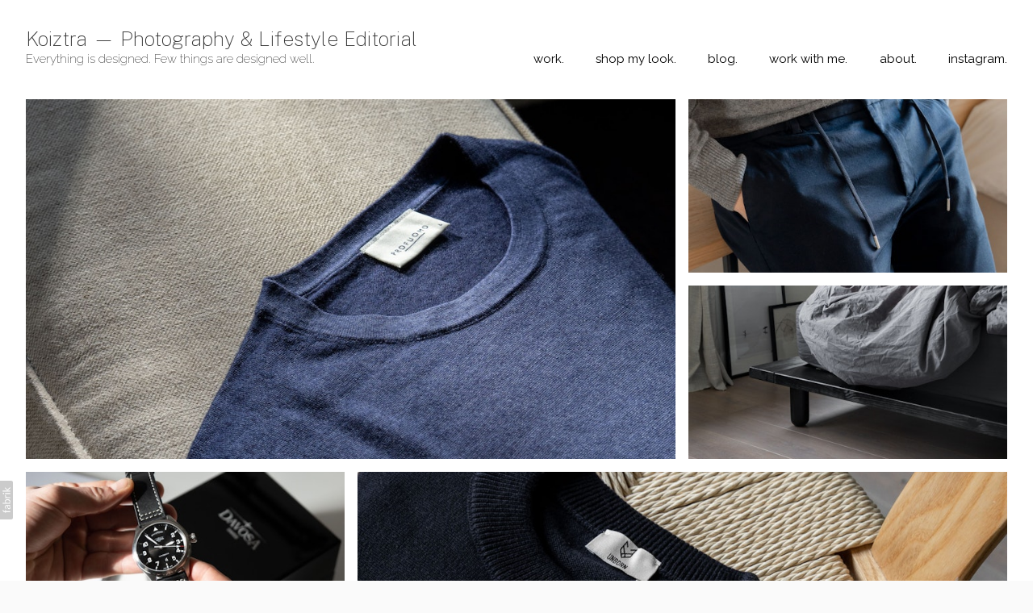

--- FILE ---
content_type: text/html; charset=utf-8
request_url: https://koiztra.eu/portfolio/tagged/product
body_size: 11249
content:



<!DOCTYPE html>
<html class="no-js custom-fonts" lang="en-GB">
    <head prefix="og: http://ogp.me/ns#">
        <link rel="preconnect" href="https://koiztra.eu">
        <link rel="preconnect" href="//static.fabrik.io" />
        <link rel="preconnect" href="//blob.fabrik.io" />
        <meta charset="UTF-8">
        <link rel="canonical" href="https://koiztra.eu/portfolio/tagged/product" />
        <title>Portfolio - product - Photography &amp; Lifestyle Blog &#x2014; Menswear, Interiors | Koiztra</title>
        <meta name="description" content="Photography and lifestyle storytelling across menswear, interiors, travel, and contemporary brands. Featuring curated visuals and an editorial-style blog." />
        <meta name="keywords" content="photographer, fashion photography, interior photography, travel photography, lifestyle photography, menswear, minimalism, content creation, brand storytelling, editorial photography, hotel photography, product photography, Scandinavian style, European lifestyle, style blog, travel blog, menswear blog, accessories, apparel, DAVOSA watches, furniture, g-lab, grooming, karup, product, profuomo, Rotary Watches, sanvt, Sternglas, typology. paris, Unborn, Watches" />
        <meta name="url" content="https://koiztra.eu/portfolio/tagged/product" />
        <meta property="og:url" content="https://koiztra.eu/portfolio/tagged/product" />
        <meta property="og:title" content="Portfolio - product" />
        <meta property="og:description" content="Photography and lifestyle storytelling across menswear, interiors, travel, and contemporary brands. Featuring curated visuals and an editorial-style blog." />
        <meta property="og:site_name" content="Photography &amp; Lifestyle Blog &#x2014; Menswear, Interiors | Koiztra" />
        <meta property="og:type" content="website" />        
        <meta content="https://static.fabrik.io/1jtm/63aa1104a9411fee.jpg?lossless=1&amp;w=1280&amp;h=1280&amp;fit=max&amp;s=d86aabd24505c01ddc87ac2d92178b4c" name="twitter:image" /><meta content="https://static.fabrik.io/1jtm/63aa1104a9411fee.jpg?lossless=1&amp;w=1280&amp;h=1280&amp;fit=max&amp;s=d86aabd24505c01ddc87ac2d92178b4c" property="og:image" /><meta content="image/jpeg" property="og:image:type" /><meta content="https://static.fabrik.io/1jtm/c27bd6d61094155c.jpg?lossless=1&amp;w=1280&amp;h=1280&amp;fit=max&amp;s=d157d89f8c9ca1840e49c6830432eeb2" property="og:image" /><meta content="image/jpeg" property="og:image:type" /><meta content="https://static.fabrik.io/1jtm/128387b14ce2402a.jpg?lossless=1&amp;w=1280&amp;h=1280&amp;fit=max&amp;s=b0722eef61fa2e79a197179ded6e542a" property="og:image" /><meta content="image/jpeg" property="og:image:type" /><meta content="https://static.fabrik.io/1jtm/27761174e1aaef54.jpg?lossless=1&amp;w=1280&amp;h=1280&amp;fit=max&amp;s=d6edcc9b902e577dcd78c8833431248a" property="og:image" /><meta content="image/jpeg" property="og:image:type" />        
        
        <meta name="twitter:card" content="summary_large_image" />

            <link rel="shortcut icon" href="https://static.fabrik.io/1jtm/7e6474b43f380efc.png?lossless=1&amp;s=7dc908dba0886e94f0cdba398bccd70f" /> 

            <link rel="apple-touch-icon" href="https://static.fabrik.io/1jtm/98029189f52ea518.png?lossless=1&amp;s=c8f51c7d5534b1e990cfa8d074006a86" /> 


        <link href="https://blob.fabrik.io/static/2c96dd/core/fabrik.min.css" rel="stylesheet">


        
        
            <script defer src="https://cloud.umami.is/script.js" data-website-id="059b79ea-6263-4a20-947a-862fbfc8d8ad"></script>
        

        
    <meta name="viewport" content="width=device-width, initial-scale=1.0">

    <style>
        :root {
            --site-title-display: block;
            --site-subtitle-display: block; 
            --site-logo-display: none;
            --brand-text-display: inline-block;
            --thumbnails-subtitle: block;
        }
    </style>

    <link href="/dynamic/26/uservariables.css" rel="stylesheet" /><link href="https://blob.fabrik.io/static/2c96dd/calico/theme.css" rel="stylesheet" />

    <style>


            .brand-img + .brand-text {
                margin-top: 0;
            }
            
            .main-footer-upper p {
                margin: 0 auto;
            }
                    .play:before {
            content: "Play";
        }
    </style>

    

    <!-- Google tag (gtag.js) -->
<script async src="https://www.googletagmanager.com/gtag/js?id=G-2VGG6Y2B6W"></script>
<script>
  window.dataLayer = window.dataLayer || [];
  function gtag(){dataLayer.push(arguments);}
  gtag('js', new Date());

  gtag('config', 'G-2VGG6Y2B6W');
</script></head>

    <body class="fab-projects-tagged fab-portfolio-tagged fab-projects-tagged-product tpl-portfolio-spotlight capped-width social-icon-family-normal">

        


<div class="site-wrap overlay-enabled">

    <header class="main-header">
        <div class="capped">
            <div class="main-header-container">
                <div class="main-header-titles">
                    
    <a href="/" class="brand brand-img brand-png">
        <img src="https://static.fabrik.io/1jtm/2e456ae538506ff1.png?lossless=1&amp;w=640&amp;fit=max&amp;s=78fec825a5ee484d59e5b07b08779e9a" alt="Koiztra &#x2014; Photography &amp; Lifestyle Editorial" />
    </a>

<a href="/" class="brand brand-text">

    <span class="brand-title">Koiztra &#x2014; Photography &amp; Lifestyle Editorial</span>

        <span class="brand-subtitle">Everything is designed. Few things  are designed well.</span>

</a>
                </div>

                <nav class="main-header-nav">
                    <button class="mobile-nav-link">
                        <i class="icon icon-menu"></i>
                    </button>
                    
    <ul class="menu">

          <li class=" sub-menu-parent">

                <a href="/portfolio" target="_self" class="sub-menu-link">work.</a>
                <div class="sub-menu">
                    <ul>
                            <li>
                                <a href="/products" target="_self">product.</a>
                            </li>
                            <li>
                                <a href="/interior" target="_self">interior.</a>
                            </li>
                            <li>
                                <a href="/travel" target="_self">travel.</a>
                            </li>
                            <li>
                                <a href="/misc" target="_self">misc.</a>
                            </li>
                    </ul>
                </div>

          </li>
          <li class="">

                <a href="/pages/shop-my-look" target="_self">shop my look.</a>

          </li>
          <li class="">

                <a href="/blog" target="_self">blog.</a>

          </li>
          <li class="">

                <a href="/pages/work-with-me" target="_self">work with me.</a>

          </li>
          <li class="">

                <a href="/pages/about" target="_self">about.</a>

          </li>
          <li class="">

                <a href="https://www.instagram.com/koiztra/" target="_blank">instagram.</a>

          </li>
    </ul>

                </nav>
            </div>
        </div>
        <nav class="mobile-nav">
            
    <ul class="menu">

          <li class=" sub-menu-parent">

                <a href="/portfolio" target="_self" class="sub-menu-link">work.</a>
                <div class="sub-menu">
                    <ul>
                            <li>
                                <a href="/products" target="_self">product.</a>
                            </li>
                            <li>
                                <a href="/interior" target="_self">interior.</a>
                            </li>
                            <li>
                                <a href="/travel" target="_self">travel.</a>
                            </li>
                            <li>
                                <a href="/misc" target="_self">misc.</a>
                            </li>
                    </ul>
                </div>

          </li>
          <li class="">

                <a href="/pages/shop-my-look" target="_self">shop my look.</a>

          </li>
          <li class="">

                <a href="/blog" target="_self">blog.</a>

          </li>
          <li class="">

                <a href="/pages/work-with-me" target="_self">work with me.</a>

          </li>
          <li class="">

                <a href="/pages/about" target="_self">about.</a>

          </li>
          <li class="">

                <a href="https://www.instagram.com/koiztra/" target="_blank">instagram.</a>

          </li>
    </ul>

        </nav>

    </header>

    <main role="main" class="main-body">
        

<div class="project-tagged-list-page">
    <div class="capped">
        

<div class="projects-wrap">
    <ul class="media-grid media-grid--block cf">
            <li class="spotlight-placeholder spotlight-16:9 item">
                <a class="project-link" href="/portfolio/profuomo"  data-title="Profuomo">

                        <div class="placeholder ratio-16:9">
                <img alt="Profuomo" data-src="https://static.fabrik.io/1jtm/63aa1104a9411fee.jpg?lossless=1&amp;w=720&amp;fit=crop&amp;ar=16:9&amp;crop=focalpoint&amp;fp-x=0.68&amp;fp-y=0.48&amp;s=4388210c7955a0aa7ec38af1e91f3a9d" data-srcset="https://static.fabrik.io/1jtm/63aa1104a9411fee.jpg?lossless=1&amp;w=480&amp;fit=crop&amp;ar=16:9&amp;crop=focalpoint&amp;fp-x=0.68&amp;fp-y=0.48&amp;s=5724ae44071d701332a61e48f7f62ce2 480w,https://static.fabrik.io/1jtm/63aa1104a9411fee.jpg?lossless=1&amp;w=720&amp;fit=crop&amp;ar=16:9&amp;crop=focalpoint&amp;fp-x=0.68&amp;fp-y=0.48&amp;s=4388210c7955a0aa7ec38af1e91f3a9d 720w,https://static.fabrik.io/1jtm/63aa1104a9411fee.jpg?lossless=1&amp;w=960&amp;fit=crop&amp;ar=16:9&amp;crop=focalpoint&amp;fp-x=0.68&amp;fp-y=0.48&amp;s=cfa812d85a18b60750eac033af8be73e 960w,https://static.fabrik.io/1jtm/63aa1104a9411fee.jpg?lossless=1&amp;w=1280&amp;fit=crop&amp;ar=16:9&amp;crop=focalpoint&amp;fp-x=0.68&amp;fp-y=0.48&amp;s=7841fbd580e22eb99bde26f7ac39a006 1280w,https://static.fabrik.io/1jtm/63aa1104a9411fee.jpg?lossless=1&amp;w=1680&amp;fit=crop&amp;ar=16:9&amp;crop=focalpoint&amp;fp-x=0.68&amp;fp-y=0.48&amp;s=5187faf021423f38db9a2a54f157ff1c 1680w,https://static.fabrik.io/1jtm/63aa1104a9411fee.jpg?lossless=1&amp;w=1920&amp;fit=crop&amp;ar=16:9&amp;crop=focalpoint&amp;fp-x=0.68&amp;fp-y=0.48&amp;s=3b3ad468751b49bfeffa9a89dfb56364 1920w,https://static.fabrik.io/1jtm/63aa1104a9411fee.jpg?lossless=1&amp;w=2560&amp;fit=crop&amp;ar=16:9&amp;crop=focalpoint&amp;fp-x=0.68&amp;fp-y=0.48&amp;s=b13c802a3e6af8673e8b980f53b7253d 2560w,https://static.fabrik.io/1jtm/63aa1104a9411fee.jpg?lossless=1&amp;w=3840&amp;fit=crop&amp;ar=16:9&amp;crop=focalpoint&amp;fp-x=0.68&amp;fp-y=0.48&amp;s=f72961ef788cecd2489a4ad66ca91009 3840w" data-sizes="auto" class="lazyload"></img>
                        </div>

                    <div class="overlay">
                        <div>
                            <strong>Profuomo</strong>

                            
                                <em>product.</em>

                        </div>
                    </div>
                </a>
            </li>
            <li class="spotlight-placeholder spotlight-16:9 item">
                <a class="project-link" href="/portfolio/sanvt"  data-title="SANVT">

                        <div class="placeholder ratio-16:9">
                <img alt="SANVT" data-src="https://static.fabrik.io/1jtm/c27bd6d61094155c.jpg?lossless=1&amp;w=720&amp;fit=crop&amp;ar=16:9&amp;crop=focalpoint&amp;fp-x=0.56&amp;fp-y=0.51&amp;s=ae7e47f991a021d27f5efea9be0695bf" data-srcset="https://static.fabrik.io/1jtm/c27bd6d61094155c.jpg?lossless=1&amp;w=480&amp;fit=crop&amp;ar=16:9&amp;crop=focalpoint&amp;fp-x=0.56&amp;fp-y=0.51&amp;s=d549abe1d7b0df0a9fb7892c242e44c4 480w,https://static.fabrik.io/1jtm/c27bd6d61094155c.jpg?lossless=1&amp;w=720&amp;fit=crop&amp;ar=16:9&amp;crop=focalpoint&amp;fp-x=0.56&amp;fp-y=0.51&amp;s=ae7e47f991a021d27f5efea9be0695bf 720w,https://static.fabrik.io/1jtm/c27bd6d61094155c.jpg?lossless=1&amp;w=960&amp;fit=crop&amp;ar=16:9&amp;crop=focalpoint&amp;fp-x=0.56&amp;fp-y=0.51&amp;s=1f18102b05e6a8600e0b20f85e97fbec 960w,https://static.fabrik.io/1jtm/c27bd6d61094155c.jpg?lossless=1&amp;w=1280&amp;fit=crop&amp;ar=16:9&amp;crop=focalpoint&amp;fp-x=0.56&amp;fp-y=0.51&amp;s=8f1e65dea9bbb48680c41aad13c0dbbe 1280w,https://static.fabrik.io/1jtm/c27bd6d61094155c.jpg?lossless=1&amp;w=1680&amp;fit=crop&amp;ar=16:9&amp;crop=focalpoint&amp;fp-x=0.56&amp;fp-y=0.51&amp;s=66e83c883c8831e96ef87fa3ed9a28a9 1680w,https://static.fabrik.io/1jtm/c27bd6d61094155c.jpg?lossless=1&amp;w=1920&amp;fit=crop&amp;ar=16:9&amp;crop=focalpoint&amp;fp-x=0.56&amp;fp-y=0.51&amp;s=263dcc9ba546dcee7298e6afe4c32014 1920w,https://static.fabrik.io/1jtm/c27bd6d61094155c.jpg?lossless=1&amp;w=2560&amp;fit=crop&amp;ar=16:9&amp;crop=focalpoint&amp;fp-x=0.56&amp;fp-y=0.51&amp;s=88a71c92b370df457886e60c22922090 2560w,https://static.fabrik.io/1jtm/c27bd6d61094155c.jpg?lossless=1&amp;w=3840&amp;fit=crop&amp;ar=16:9&amp;crop=focalpoint&amp;fp-x=0.56&amp;fp-y=0.51&amp;s=fbedbebdee4c1becef2d80294fa7a5f4 3840w" data-sizes="auto" class="lazyload"></img>
                        </div>

                    <div class="overlay">
                        <div>
                            <strong>SANVT</strong>

                            
                                <em>product.</em>

                        </div>
                    </div>
                </a>
            </li>
            <li class="spotlight-placeholder spotlight-16:9 item">
                <a class="project-link" href="/portfolio/karup-desing-peek-bedframe"  data-title="Karup desing - Peek bedframe">

                        <div class="placeholder ratio-16:9">
                <img alt="Karup desing - Peek bedframe" data-src="https://static.fabrik.io/1jtm/128387b14ce2402a.jpg?lossless=1&amp;w=720&amp;fit=crop&amp;ar=16:9&amp;crop=focalpoint&amp;fp-x=0.44&amp;fp-y=0.68&amp;s=894c71c41c00df8947b433c9ef3d318a" data-srcset="https://static.fabrik.io/1jtm/128387b14ce2402a.jpg?lossless=1&amp;w=480&amp;fit=crop&amp;ar=16:9&amp;crop=focalpoint&amp;fp-x=0.44&amp;fp-y=0.68&amp;s=67a0d5e8afc440ec792e443e99a0994e 480w,https://static.fabrik.io/1jtm/128387b14ce2402a.jpg?lossless=1&amp;w=720&amp;fit=crop&amp;ar=16:9&amp;crop=focalpoint&amp;fp-x=0.44&amp;fp-y=0.68&amp;s=894c71c41c00df8947b433c9ef3d318a 720w,https://static.fabrik.io/1jtm/128387b14ce2402a.jpg?lossless=1&amp;w=960&amp;fit=crop&amp;ar=16:9&amp;crop=focalpoint&amp;fp-x=0.44&amp;fp-y=0.68&amp;s=e945811a27da77224b5e208f5d4602dc 960w,https://static.fabrik.io/1jtm/128387b14ce2402a.jpg?lossless=1&amp;w=1280&amp;fit=crop&amp;ar=16:9&amp;crop=focalpoint&amp;fp-x=0.44&amp;fp-y=0.68&amp;s=3e62f96494b2864cf9a2304a912411d9 1280w,https://static.fabrik.io/1jtm/128387b14ce2402a.jpg?lossless=1&amp;w=1680&amp;fit=crop&amp;ar=16:9&amp;crop=focalpoint&amp;fp-x=0.44&amp;fp-y=0.68&amp;s=571160a75e8ca255434acb7f578bd94c 1680w,https://static.fabrik.io/1jtm/128387b14ce2402a.jpg?lossless=1&amp;w=1920&amp;fit=crop&amp;ar=16:9&amp;crop=focalpoint&amp;fp-x=0.44&amp;fp-y=0.68&amp;s=7f86e3315c079228dd0767f6fb670c7e 1920w,https://static.fabrik.io/1jtm/128387b14ce2402a.jpg?lossless=1&amp;w=2560&amp;fit=crop&amp;ar=16:9&amp;crop=focalpoint&amp;fp-x=0.44&amp;fp-y=0.68&amp;s=5542b5e00661c5a58a10e3a14381d98c 2560w,https://static.fabrik.io/1jtm/128387b14ce2402a.jpg?lossless=1&amp;w=3840&amp;fit=crop&amp;ar=16:9&amp;crop=focalpoint&amp;fp-x=0.44&amp;fp-y=0.68&amp;s=daeee32253795f55cfffd5500b9770ec 3840w" data-sizes="auto" class="lazyload"></img>
                        </div>

                    <div class="overlay">
                        <div>
                            <strong>Karup desing - Peek bedframe</strong>

                            
                                <em>product.</em>

                        </div>
                    </div>
                </a>
            </li>
            <li class="spotlight-placeholder spotlight-16:9 item">
                <a class="project-link" href="/portfolio/davosa-watches"  data-title="DAVOSA watches">

                        <div class="placeholder ratio-16:9">
                <img alt="DAVOSA watches" data-src="https://static.fabrik.io/1jtm/27761174e1aaef54.jpg?lossless=1&amp;w=720&amp;fit=crop&amp;ar=16:9&amp;crop=faces%2Centropy&amp;s=ca5a9a74f9da44eea753b21114292029" data-srcset="https://static.fabrik.io/1jtm/27761174e1aaef54.jpg?lossless=1&amp;w=480&amp;fit=crop&amp;ar=16:9&amp;crop=faces%2Centropy&amp;s=f2076783b05eddc17a4e5cc3b6cab92f 480w,https://static.fabrik.io/1jtm/27761174e1aaef54.jpg?lossless=1&amp;w=720&amp;fit=crop&amp;ar=16:9&amp;crop=faces%2Centropy&amp;s=ca5a9a74f9da44eea753b21114292029 720w,https://static.fabrik.io/1jtm/27761174e1aaef54.jpg?lossless=1&amp;w=960&amp;fit=crop&amp;ar=16:9&amp;crop=faces%2Centropy&amp;s=da32c96989b19c4d257472f71e09551d 960w,https://static.fabrik.io/1jtm/27761174e1aaef54.jpg?lossless=1&amp;w=1280&amp;fit=crop&amp;ar=16:9&amp;crop=faces%2Centropy&amp;s=a5140926d12e19d16bc43ea9e0acee98 1280w,https://static.fabrik.io/1jtm/27761174e1aaef54.jpg?lossless=1&amp;w=1680&amp;fit=crop&amp;ar=16:9&amp;crop=faces%2Centropy&amp;s=75796e45e27265f87175293f30a8f21c 1680w,https://static.fabrik.io/1jtm/27761174e1aaef54.jpg?lossless=1&amp;w=1920&amp;fit=crop&amp;ar=16:9&amp;crop=faces%2Centropy&amp;s=1f380327898eb2e1d76ff30985825c68 1920w,https://static.fabrik.io/1jtm/27761174e1aaef54.jpg?lossless=1&amp;w=2560&amp;fit=crop&amp;ar=16:9&amp;crop=faces%2Centropy&amp;s=eb93a42e3115d028b5c8c256765391cd 2560w,https://static.fabrik.io/1jtm/27761174e1aaef54.jpg?lossless=1&amp;w=3840&amp;fit=crop&amp;ar=16:9&amp;crop=faces%2Centropy&amp;s=5a8e5fa385a4eb1c940ec740721962f3 3840w" data-sizes="auto" class="lazyload"></img>
                        </div>

                    <div class="overlay">
                        <div>
                            <strong>DAVOSA watches</strong>

                            
                                <em>product.</em>

                        </div>
                    </div>
                </a>
            </li>
            <li class="spotlight-placeholder spotlight-16:9 item">
                <a class="project-link" href="/portfolio/g-lab-aw21-supreme-weatherwear"  data-title="g-lab - supreme weatherwear">

                        <div class="placeholder ratio-16:9">
                <img alt="g-lab - supreme weatherwear" data-src="https://static.fabrik.io/1jtm/5c9682d46add6db9.jpg?lossless=1&amp;w=720&amp;fit=crop&amp;ar=16:9&amp;crop=focalpoint&amp;fp-x=0.57&amp;fp-y=0.52&amp;s=5f1e6a572f0bcb07a40257df63518dd9" data-srcset="https://static.fabrik.io/1jtm/5c9682d46add6db9.jpg?lossless=1&amp;w=480&amp;fit=crop&amp;ar=16:9&amp;crop=focalpoint&amp;fp-x=0.57&amp;fp-y=0.52&amp;s=ac7a16e3218f868e2c347089c672ec5a 480w,https://static.fabrik.io/1jtm/5c9682d46add6db9.jpg?lossless=1&amp;w=720&amp;fit=crop&amp;ar=16:9&amp;crop=focalpoint&amp;fp-x=0.57&amp;fp-y=0.52&amp;s=5f1e6a572f0bcb07a40257df63518dd9 720w,https://static.fabrik.io/1jtm/5c9682d46add6db9.jpg?lossless=1&amp;w=960&amp;fit=crop&amp;ar=16:9&amp;crop=focalpoint&amp;fp-x=0.57&amp;fp-y=0.52&amp;s=9c4ce164c59415e7fdfa7e9c33998138 960w,https://static.fabrik.io/1jtm/5c9682d46add6db9.jpg?lossless=1&amp;w=1280&amp;fit=crop&amp;ar=16:9&amp;crop=focalpoint&amp;fp-x=0.57&amp;fp-y=0.52&amp;s=e6fa98f06b3b09ed946678f59cf7ce21 1280w,https://static.fabrik.io/1jtm/5c9682d46add6db9.jpg?lossless=1&amp;w=1680&amp;fit=crop&amp;ar=16:9&amp;crop=focalpoint&amp;fp-x=0.57&amp;fp-y=0.52&amp;s=ef54e8c8bf03924db55e064aab860ca2 1680w,https://static.fabrik.io/1jtm/5c9682d46add6db9.jpg?lossless=1&amp;w=1920&amp;fit=crop&amp;ar=16:9&amp;crop=focalpoint&amp;fp-x=0.57&amp;fp-y=0.52&amp;s=62d504e0baece16a0066fcccfe3e5e1c 1920w,https://static.fabrik.io/1jtm/5c9682d46add6db9.jpg?lossless=1&amp;w=2560&amp;fit=crop&amp;ar=16:9&amp;crop=focalpoint&amp;fp-x=0.57&amp;fp-y=0.52&amp;s=c451d6817320c05d47a0ff89ad6c8fb3 2560w,https://static.fabrik.io/1jtm/5c9682d46add6db9.jpg?lossless=1&amp;w=3840&amp;fit=crop&amp;ar=16:9&amp;crop=focalpoint&amp;fp-x=0.57&amp;fp-y=0.52&amp;s=a7906612a8cdd0cf2e0606c6789fe958 3840w" data-sizes="auto" class="lazyload"></img>
                        </div>

                    <div class="overlay">
                        <div>
                            <strong>g-lab - supreme weatherwear</strong>

                            
                                <em>product.</em>

                        </div>
                    </div>
                </a>
            </li>
            <li class="spotlight-placeholder spotlight-16:9 item">
                <a class="project-link" href="/portfolio/unborn-knitwear-made-as-it-should-be-1"  data-title="Unborn - Knitwear made as it should be">

                        <div class="placeholder ratio-16:9">
                <img alt="Unborn - Knitwear made as it should be" data-src="https://static.fabrik.io/1jtm/dfd938c4f8616b93.jpg?lossless=1&amp;w=720&amp;fit=crop&amp;ar=16:9&amp;crop=focalpoint&amp;fp-x=0.57&amp;fp-y=0.4&amp;s=df5acd8a27f026f3424947d59318e248" data-srcset="https://static.fabrik.io/1jtm/dfd938c4f8616b93.jpg?lossless=1&amp;w=480&amp;fit=crop&amp;ar=16:9&amp;crop=focalpoint&amp;fp-x=0.57&amp;fp-y=0.4&amp;s=b2757cfcd6a45321d0373bc81c66f6b8 480w,https://static.fabrik.io/1jtm/dfd938c4f8616b93.jpg?lossless=1&amp;w=720&amp;fit=crop&amp;ar=16:9&amp;crop=focalpoint&amp;fp-x=0.57&amp;fp-y=0.4&amp;s=df5acd8a27f026f3424947d59318e248 720w,https://static.fabrik.io/1jtm/dfd938c4f8616b93.jpg?lossless=1&amp;w=960&amp;fit=crop&amp;ar=16:9&amp;crop=focalpoint&amp;fp-x=0.57&amp;fp-y=0.4&amp;s=4035e356eace23f0c8bc3de4a8d0011f 960w,https://static.fabrik.io/1jtm/dfd938c4f8616b93.jpg?lossless=1&amp;w=1280&amp;fit=crop&amp;ar=16:9&amp;crop=focalpoint&amp;fp-x=0.57&amp;fp-y=0.4&amp;s=1151eb3413b8392c4ed85ea8c2d45aff 1280w,https://static.fabrik.io/1jtm/dfd938c4f8616b93.jpg?lossless=1&amp;w=1680&amp;fit=crop&amp;ar=16:9&amp;crop=focalpoint&amp;fp-x=0.57&amp;fp-y=0.4&amp;s=169cb98b52bb69ca2dacae1f2ac20081 1680w,https://static.fabrik.io/1jtm/dfd938c4f8616b93.jpg?lossless=1&amp;w=1920&amp;fit=crop&amp;ar=16:9&amp;crop=focalpoint&amp;fp-x=0.57&amp;fp-y=0.4&amp;s=66fb59156a39583241cda5999970c12c 1920w,https://static.fabrik.io/1jtm/dfd938c4f8616b93.jpg?lossless=1&amp;w=2560&amp;fit=crop&amp;ar=16:9&amp;crop=focalpoint&amp;fp-x=0.57&amp;fp-y=0.4&amp;s=634de43aa8645da0bb5a22efe18fd245 2560w,https://static.fabrik.io/1jtm/dfd938c4f8616b93.jpg?lossless=1&amp;w=3840&amp;fit=crop&amp;ar=16:9&amp;crop=focalpoint&amp;fp-x=0.57&amp;fp-y=0.4&amp;s=21fc157bdffb28c88d9a98bc12208b85 3840w" data-sizes="auto" class="lazyload"></img>
                        </div>

                    <div class="overlay">
                        <div>
                            <strong>Unborn - Knitwear made as it should be</strong>

                            
                                <em>product.</em>

                        </div>
                    </div>
                </a>
            </li>
            <li class="spotlight-placeholder spotlight-16:9 item">
                <a class="project-link" href="/portfolio/typology-paris"  data-title="Typology. Paris">

                        <div class="placeholder ratio-16:9">
                <img alt="Typology. Paris" data-src="https://static.fabrik.io/1jtm/21be5b7a0ae54d5d.jpeg?lossless=1&amp;w=720&amp;fit=crop&amp;ar=16:9&amp;crop=faces%2Centropy&amp;s=b634c00f3cc49724ca0f1507895cacc5" data-srcset="https://static.fabrik.io/1jtm/21be5b7a0ae54d5d.jpeg?lossless=1&amp;w=480&amp;fit=crop&amp;ar=16:9&amp;crop=faces%2Centropy&amp;s=78d9870baa8738efc60112346a8c629a 480w,https://static.fabrik.io/1jtm/21be5b7a0ae54d5d.jpeg?lossless=1&amp;w=720&amp;fit=crop&amp;ar=16:9&amp;crop=faces%2Centropy&amp;s=b634c00f3cc49724ca0f1507895cacc5 720w,https://static.fabrik.io/1jtm/21be5b7a0ae54d5d.jpeg?lossless=1&amp;w=960&amp;fit=crop&amp;ar=16:9&amp;crop=faces%2Centropy&amp;s=6affa547675d06f74d82b6b77f96537a 960w,https://static.fabrik.io/1jtm/21be5b7a0ae54d5d.jpeg?lossless=1&amp;w=1280&amp;fit=crop&amp;ar=16:9&amp;crop=faces%2Centropy&amp;s=3628d198fe6403ca7ff1853eb482b6d3 1280w,https://static.fabrik.io/1jtm/21be5b7a0ae54d5d.jpeg?lossless=1&amp;w=1680&amp;fit=crop&amp;ar=16:9&amp;crop=faces%2Centropy&amp;s=6dc9d0a34ee03877816741038e8af439 1680w,https://static.fabrik.io/1jtm/21be5b7a0ae54d5d.jpeg?lossless=1&amp;w=1920&amp;fit=crop&amp;ar=16:9&amp;crop=faces%2Centropy&amp;s=1e239816a8433fde95bca27e061a2625 1920w,https://static.fabrik.io/1jtm/21be5b7a0ae54d5d.jpeg?lossless=1&amp;w=2560&amp;fit=crop&amp;ar=16:9&amp;crop=faces%2Centropy&amp;s=d54989820c56ce66fcc5397541c748a0 2560w,https://static.fabrik.io/1jtm/21be5b7a0ae54d5d.jpeg?lossless=1&amp;w=3840&amp;fit=crop&amp;ar=16:9&amp;crop=faces%2Centropy&amp;s=62f56162dc7fa05bda8ad7534a7b9710 3840w" data-sizes="auto" class="lazyload"></img>
                        </div>

                    <div class="overlay">
                        <div>
                            <strong>Typology. Paris</strong>

                            
                                <em>product.</em>

                        </div>
                    </div>
                </a>
            </li>
            <li class="spotlight-placeholder spotlight-16:9 item">
                <a class="project-link" href="/portfolio/sternglas-asthet"  data-title="Sternglas Asthet">

                        <div class="placeholder ratio-16:9">
                <img alt="Sternglas Asthet" data-src="https://static.fabrik.io/1jtm/420faf8c2882e303.jpg?lossless=1&amp;w=720&amp;fit=crop&amp;ar=16:9&amp;crop=focalpoint&amp;fp-x=0.49&amp;fp-y=0.49&amp;s=c2e73921df17457bfa5a65e2e1866087" data-srcset="https://static.fabrik.io/1jtm/420faf8c2882e303.jpg?lossless=1&amp;w=480&amp;fit=crop&amp;ar=16:9&amp;crop=focalpoint&amp;fp-x=0.49&amp;fp-y=0.49&amp;s=885d963e371e46795474cce94647406b 480w,https://static.fabrik.io/1jtm/420faf8c2882e303.jpg?lossless=1&amp;w=720&amp;fit=crop&amp;ar=16:9&amp;crop=focalpoint&amp;fp-x=0.49&amp;fp-y=0.49&amp;s=c2e73921df17457bfa5a65e2e1866087 720w,https://static.fabrik.io/1jtm/420faf8c2882e303.jpg?lossless=1&amp;w=960&amp;fit=crop&amp;ar=16:9&amp;crop=focalpoint&amp;fp-x=0.49&amp;fp-y=0.49&amp;s=313a40177d5135930a2f3854aeac27e6 960w,https://static.fabrik.io/1jtm/420faf8c2882e303.jpg?lossless=1&amp;w=1280&amp;fit=crop&amp;ar=16:9&amp;crop=focalpoint&amp;fp-x=0.49&amp;fp-y=0.49&amp;s=260d0d553af980448805a442665b70ad 1280w,https://static.fabrik.io/1jtm/420faf8c2882e303.jpg?lossless=1&amp;w=1680&amp;fit=crop&amp;ar=16:9&amp;crop=focalpoint&amp;fp-x=0.49&amp;fp-y=0.49&amp;s=c1240d0c78ce322492e93af38b3866e2 1680w,https://static.fabrik.io/1jtm/420faf8c2882e303.jpg?lossless=1&amp;w=1920&amp;fit=crop&amp;ar=16:9&amp;crop=focalpoint&amp;fp-x=0.49&amp;fp-y=0.49&amp;s=7aba6af98a3ca84635947af1957aaad3 1920w,https://static.fabrik.io/1jtm/420faf8c2882e303.jpg?lossless=1&amp;w=2560&amp;fit=crop&amp;ar=16:9&amp;crop=focalpoint&amp;fp-x=0.49&amp;fp-y=0.49&amp;s=b9c5a763bc200cde5f166a17a7e2fa8c 2560w,https://static.fabrik.io/1jtm/420faf8c2882e303.jpg?lossless=1&amp;w=3840&amp;fit=crop&amp;ar=16:9&amp;crop=focalpoint&amp;fp-x=0.49&amp;fp-y=0.49&amp;s=6b5925585e24348fa3963408c7327887 3840w" data-sizes="auto" class="lazyload"></img>
                        </div>

                    <div class="overlay">
                        <div>
                            <strong>Sternglas Asthet</strong>

                            
                                <em>product.</em>

                        </div>
                    </div>
                </a>
            </li>
            <li class="spotlight-placeholder spotlight-16:9 item">
                <a class="project-link" href="/portfolio/rotary-watches"  data-title="Rotary Watches">

                        <div class="placeholder ratio-16:9">
                <img alt="Rotary Watches" data-src="https://static.fabrik.io/1jtm/aadf6aa18e2ac2e2.jpg?lossless=1&amp;w=720&amp;fit=crop&amp;ar=16:9&amp;crop=focalpoint&amp;fp-x=0.52&amp;fp-y=0.55&amp;s=d8663fc3709dcf20a9520e6b66ddd9b6" data-srcset="https://static.fabrik.io/1jtm/aadf6aa18e2ac2e2.jpg?lossless=1&amp;w=480&amp;fit=crop&amp;ar=16:9&amp;crop=focalpoint&amp;fp-x=0.52&amp;fp-y=0.55&amp;s=a7be6275862930ed3506965336b1c53b 480w,https://static.fabrik.io/1jtm/aadf6aa18e2ac2e2.jpg?lossless=1&amp;w=720&amp;fit=crop&amp;ar=16:9&amp;crop=focalpoint&amp;fp-x=0.52&amp;fp-y=0.55&amp;s=d8663fc3709dcf20a9520e6b66ddd9b6 720w,https://static.fabrik.io/1jtm/aadf6aa18e2ac2e2.jpg?lossless=1&amp;w=960&amp;fit=crop&amp;ar=16:9&amp;crop=focalpoint&amp;fp-x=0.52&amp;fp-y=0.55&amp;s=c4bcbbd5eebc1ff31bac8e9dc263648a 960w,https://static.fabrik.io/1jtm/aadf6aa18e2ac2e2.jpg?lossless=1&amp;w=1280&amp;fit=crop&amp;ar=16:9&amp;crop=focalpoint&amp;fp-x=0.52&amp;fp-y=0.55&amp;s=f97ac1a03d59840c2bf70daaa1685acd 1280w,https://static.fabrik.io/1jtm/aadf6aa18e2ac2e2.jpg?lossless=1&amp;w=1680&amp;fit=crop&amp;ar=16:9&amp;crop=focalpoint&amp;fp-x=0.52&amp;fp-y=0.55&amp;s=d9603b93e83e9788116aa45443b03c70 1680w,https://static.fabrik.io/1jtm/aadf6aa18e2ac2e2.jpg?lossless=1&amp;w=1920&amp;fit=crop&amp;ar=16:9&amp;crop=focalpoint&amp;fp-x=0.52&amp;fp-y=0.55&amp;s=324db75b62ed3ad3693b247fa3213f94 1920w,https://static.fabrik.io/1jtm/aadf6aa18e2ac2e2.jpg?lossless=1&amp;w=2560&amp;fit=crop&amp;ar=16:9&amp;crop=focalpoint&amp;fp-x=0.52&amp;fp-y=0.55&amp;s=ee5fa27443fcabab6030c5b7cb2d1b2e 2560w,https://static.fabrik.io/1jtm/aadf6aa18e2ac2e2.jpg?lossless=1&amp;w=3840&amp;fit=crop&amp;ar=16:9&amp;crop=focalpoint&amp;fp-x=0.52&amp;fp-y=0.55&amp;s=39b4ba7e601459e3078ccdf3f0a00178 3840w" data-sizes="auto" class="lazyload"></img>
                        </div>

                    <div class="overlay">
                        <div>
                            <strong>Rotary Watches</strong>

                            
                                <em>product.</em>

                        </div>
                    </div>
                </a>
            </li>
    </ul>
</div>

        <div class="pager" role="navigation"><ul><li class="active"><a href="/portfolio/tagged/product/page/1">1</a></li><li><a href="/portfolio/tagged/product/page/2">2</a></li></ul></div>
    </div>
</div>


    </main>

    <footer class="main-footer">

        
    <div class="main-footer-upper">
        <div class="capped">
            <div class="main-footer-upper-inner">
                    <h3><a href="/">Koiztra &#x2014; Photography &amp; Lifestyle Editorial</a></h3>
                        <p>Koiztra blends photography and editorial storytelling across menswear, interiors, travel, and modern lifestyle. Curated visuals for discerning brands and audiences.</p>

                <ul class="site-links"><li><a href="https://www.facebook.com/Koiztra/" target="_blank" title="Facebook"><span>Facebook</span><svg class="social-icon icon-facebook" viewBox="0 0 32 32"><path class="classic" d="M20.183 12.826 19.885 16h-2.54v9H13.61v-9h-1.793v-3.174h1.793v-2.054c0-1.456.71-3.772 3.772-3.772h2.763v3.099h-2.017c-.336 0-.785.149-.785.859v1.867h2.839Z"></path><path class="knockout" d="M20.183 12.826 19.885 16h-2.54v9H13.61v-9h-1.793v-3.174h1.793v-2.054c0-1.456.71-3.772 3.772-3.772h2.763v3.099h-2.017c-.336 0-.785.149-.785.859v1.867h2.839ZM0 0V32H32V0H0Z"></path></svg></a></li><li><a href="https://www.instagram.com/koiztra/" target="_blank" title="Instagram"><span>Instagram</span><svg class="social-icon icon-instagram" viewBox="0 0 32 32"><path class="classic" d="M16 9.032C13.73 9.032 13.462 9.04 12.566 9.081 11.738 9.119 11.288 9.258 10.988 9.374 10.592 9.528 10.308 9.713 10.011 10.01 9.713 10.307 9.529 10.59 9.375 10.987 9.258 11.286 9.12 11.736 9.082 12.565 9.041 13.462 9.032 13.73 9.032 16S9.04 18.538 9.081 19.436C9.119 20.264 9.258 20.714 9.374 21.014A2.638 2.638 0 0010.01 21.991 2.618 2.618 0 0010.987 22.627C11.286 22.744 11.736 22.882 12.565 22.92 13.461 22.961 13.73 22.97 16 22.97S18.539 22.961 19.435 22.92C20.263 22.882 20.713 22.743 21.013 22.627A2.638 2.638 0 0021.99 21.991C22.288 21.694 22.472 21.411 22.626 21.014 22.743 20.715 22.881 20.265 22.919 19.436 22.96 18.539 22.969 18.271 22.969 16.001S22.96 13.462 22.919 12.566C22.881 11.738 22.742 11.288 22.626 10.988 22.472 10.592 22.287 10.308 21.99 10.011 21.693 9.713 21.41 9.529 21.013 9.375 20.714 9.258 20.264 9.12 19.435 9.082 18.538 9.041 18.27 9.032 16 9.032M16 7.5C18.308 7.5 18.598 7.51 19.505 7.551 20.409 7.592 21.027 7.736 21.568 7.946A4.161 4.161 0 0123.074 8.926 4.175 4.175 0 0124.054 10.432C24.264 10.972 24.408 11.59 24.449 12.495 24.49 13.402 24.5 13.692 24.5 16S24.49 18.598 24.449 19.505C24.408 20.409 24.264 21.027 24.054 21.568 23.837 22.127 23.547 22.601 23.074 23.074A4.175 4.175 0 0121.568 24.054C21.028 24.264 20.41 24.408 19.505 24.449 18.598 24.49 18.308 24.5 16 24.5S13.402 24.49 12.495 24.449C11.591 24.408 10.973 24.264 10.432 24.054 9.873 23.837 9.399 23.547 8.926 23.074 8.454 22.601 8.163 22.127 7.946 21.568 7.736 21.028 7.592 20.41 7.551 19.505 7.51 18.598 7.5 18.308 7.5 16S7.51 13.402 7.551 12.495C7.592 11.591 7.736 10.973 7.946 10.432A4.161 4.161 0 018.926 8.926 4.175 4.175 0 0110.432 7.946C10.972 7.736 11.59 7.592 12.495 7.551 13.402 7.51 13.692 7.5 16 7.5ZM16 11.635A4.365 4.365 0 0116 20.365 4.365 4.365 0 1116 11.635ZM16 18.833A2.833 2.833 0 0016 13.167 2.833 2.833 0 1016 18.833ZM20.537 10.443A1.02 1.02 0 0120.537 12.483 1.02 1.02 0 1120.537 10.443Z"></path><path class="knockout" d="M16 9.032C13.73 9.032 13.462 9.04 12.566 9.081 11.738 9.119 11.288 9.258 10.988 9.374 10.592 9.528 10.308 9.713 10.011 10.01 9.713 10.307 9.529 10.59 9.375 10.987 9.258 11.286 9.12 11.736 9.082 12.565 9.041 13.462 9.032 13.73 9.032 16S9.04 18.538 9.081 19.436C9.119 20.264 9.258 20.714 9.374 21.014A2.638 2.638 0 0010.01 21.991 2.618 2.618 0 0010.987 22.627C11.286 22.744 11.736 22.882 12.565 22.92 13.461 22.961 13.73 22.97 16 22.97S18.539 22.961 19.435 22.92C20.263 22.882 20.713 22.743 21.013 22.627A2.638 2.638 0 0021.99 21.991C22.288 21.694 22.472 21.411 22.626 21.014 22.743 20.715 22.881 20.265 22.919 19.436 22.96 18.539 22.969 18.271 22.969 16.001S22.96 13.462 22.919 12.566C22.881 11.738 22.742 11.288 22.626 10.988 22.472 10.592 22.287 10.308 21.99 10.011 21.693 9.713 21.41 9.529 21.013 9.375 20.714 9.258 20.264 9.12 19.435 9.082 18.538 9.041 18.27 9.032 16 9.032M16 7.5C18.308 7.5 18.598 7.51 19.505 7.551 20.409 7.592 21.027 7.736 21.568 7.946A4.161 4.161 0 0123.074 8.926 4.175 4.175 0 0124.054 10.432C24.264 10.972 24.408 11.59 24.449 12.495 24.49 13.402 24.5 13.692 24.5 16S24.49 18.598 24.449 19.505C24.408 20.409 24.264 21.027 24.054 21.568 23.837 22.127 23.547 22.601 23.074 23.074A4.175 4.175 0 0121.568 24.054C21.028 24.264 20.41 24.408 19.505 24.449 18.598 24.49 18.308 24.5 16 24.5S13.402 24.49 12.495 24.449C11.591 24.408 10.973 24.264 10.432 24.054 9.873 23.837 9.399 23.547 8.926 23.074 8.454 22.601 8.163 22.127 7.946 21.568 7.736 21.028 7.592 20.41 7.551 19.505 7.51 18.598 7.5 18.308 7.5 16S7.51 13.402 7.551 12.495C7.592 11.591 7.736 10.973 7.946 10.432A4.161 4.161 0 018.926 8.926 4.175 4.175 0 0110.432 7.946C10.972 7.736 11.59 7.592 12.495 7.551 13.402 7.51 13.692 7.5 16 7.5ZM16 11.635A4.365 4.365 0 0116 20.365 4.365 4.365 0 1116 11.635ZM16 18.833A2.833 2.833 0 0016 13.167 2.833 2.833 0 1016 18.833ZM20.537 10.443A1.02 1.02 0 0120.537 12.483 1.02 1.02 0 1120.537 10.443ZM0 0V32H32V0H0Z"></path></svg></a></li><li><a href="https://nl.pinterest.com/KOIZTRA" target="_blank" title="Pinterest"><span>Pinterest</span><svg class="social-icon icon-pinterest" viewBox="0 0 32 32"><path class="classic" d="M16.384 7.869c3.586 0 5.938 2.621 5.938 5.243 0 3.701-2.043 6.438-5.05 6.438-1.001 0-1.966-.539-2.274-1.156 0 0-.54 2.158-.655 2.583-.423 1.503-1.62 2.968-1.696 3.084-.076.117-.231.077-.231-.038 0-.193-.309-2.044.038-3.547.154-.732 1.195-5.089 1.195-5.089s-.308-.578-.308-1.465c0-1.388.81-2.429 1.813-2.429.848 0 1.273.617 1.273 1.388 0 .848-.54 2.121-.81 3.316-.231 1.003.502 1.813 1.465 1.813 1.774 0 2.969-2.275 2.969-4.974 0-2.043-1.388-3.586-3.894-3.586-2.854 0-4.627 2.12-4.627 4.472 0 .848.231 1.388.618 1.85.153.232.192.309.115.54-.038.193-.155.616-.193.771-.038.231-.232.308-.463.231-1.311-.54-1.928-1.967-1.928-3.586 0-2.66 2.274-5.86 6.708-5.86h-.003Z"></path><path class="knockout" d="M16.384 7.869c3.586 0 5.938 2.621 5.938 5.243 0 3.701-2.043 6.438-5.05 6.438-1.001 0-1.966-.539-2.274-1.156 0 0-.54 2.158-.655 2.583-.423 1.503-1.62 2.968-1.696 3.084-.076.117-.231.077-.231-.038 0-.193-.309-2.044.038-3.547.154-.732 1.195-5.089 1.195-5.089s-.308-.578-.308-1.465c0-1.388.81-2.429 1.813-2.429.848 0 1.273.617 1.273 1.388 0 .848-.54 2.121-.81 3.316-.231 1.003.502 1.813 1.465 1.813 1.774 0 2.969-2.275 2.969-4.974 0-2.043-1.388-3.586-3.894-3.586-2.854 0-4.627 2.12-4.627 4.472 0 .848.231 1.388.618 1.85.153.232.192.309.115.54-.038.193-.155.616-.193.771-.038.231-.232.308-.463.231-1.311-.54-1.928-1.967-1.928-3.586 0-2.66 2.274-5.86 6.708-5.86h-.003ZM0 0V32H32V0H0Z"></path></svg></a></li><li><a href="mailto:info@koiztra.nl" title="Email"><span>Email</span><svg class="social-icon icon-email" viewBox="0 0 32 32"><path class="classic" d="M24.732 19.73V12.236L20.74 16.063 24.732 19.73ZM8.02 20.678H23.845L19.801 16.962 17.371 19.292C16.638 19.914 15.491 19.914 14.789 19.344L12.144 16.866 8.02 20.678ZM7.268 12.3V19.604L11.194 15.977 7.268 12.3ZM23.809 11.32H8.121L15.601 18.327C15.826 18.505 16.278 18.513 16.549 18.285L23.809 11.321ZM24.742 10C25.436 10 26 10.587 26 11.31V20.689C26 21.411 25.436 22 24.742 22H7.258C6.564 22 6 21.411 6 20.688V11.31C6 10.587 6.564 10 7.258 10H24.742Z"></path><path class="knockout" d="M24.732 19.73V12.236L20.74 16.063 24.732 19.73ZM8.02 20.678H23.845L19.801 16.962 17.371 19.292C16.638 19.914 15.491 19.914 14.789 19.344L12.144 16.866 8.02 20.678ZM7.268 12.3V19.604L11.194 15.977 7.268 12.3ZM23.809 11.32H8.121L15.601 18.327C15.826 18.505 16.278 18.513 16.549 18.285L23.809 11.321ZM24.742 10C25.436 10 26 10.587 26 11.31V20.689C26 21.411 25.436 22 24.742 22H7.258C6.564 22 6 21.411 6 20.688V11.31C6 10.587 6.564 10 7.258 10H24.742ZM0 0V32H32V0H0Z"></path></svg></a></li></ul>
            </div>
        </div>
    </div>


            <div class="main-footer-lower">
                <div class="capped">
                    <p>©2021 KOIZTRA. All rights reserved. No part of this website may be reproduced without permission.</p>
                </div>
            </div>

    </footer>

</div>
<div id="dimmer"></div>



            
<a class="fabrik-tag " href="https://fabrik.io/?utm_source=koiztra.eu&amp;utm_campaign=fabrik-websites&amp;utm_medium=website&amp;utm_content=fabrik-tag" target="_blank" title="Created with Fabrik">
    <svg xmlns="http://www.w3.org/2000/svg" xmlns:xlink="http://www.w3.org/1999/xlink" version="1.1" x="0px" y="0px" viewBox="0 0 16 48" enable-background="new 0 0 16 48" xml:space="preserve">
        <path class="tag-bg" d="M16 1.994l0 44.012c-0.003 1.097 -0.901 1.994 -1.999 1.994l-14.001 0l0 -48l14.001 0c1.098 0 1.996 0.897 1.999 1.994Z" />
        <path fill="#FFFFFF" d="M6.326 9.496c-0.043 -0.063 -0.064 -0.148 -0.064 -0.254l0 -1.083c0 0 2.393 2.245 2.695 2.529c-0.229 0.181 -0.51 0.403 -0.553 0.437c-0.044 0.035 -0.23 0.116 -0.296 0.068l-1.617 -1.506c-0.068 -0.063 -0.123 -0.127 -0.165 -0.191ZM12.712 15.298l-6.45 0l0 1.133l6.45 0l0 -1.133ZM6.332 20.623c-0.047 0.047 -0.07 0.132 -0.07 0.255l0 0.649l6.45 0l0 -1.133l-4.107 0c-0.437 -0.178 -0.77 -0.4 -1 -0.665c-0.229 -0.265 -0.344 -0.595 -0.344 -0.99c0 -0.221 0.02 -0.393 0.06 -0.516c0.04 -0.123 0.06 -0.214 0.06 -0.274c0 -0.102 -0.053 -0.168 -0.159 -0.197l-0.847 -0.146c-0.072 0.123 -0.128 0.257 -0.169 0.401c-0.04 0.144 -0.06 0.306 -0.06 0.484c0 0.437 0.126 0.818 0.379 1.143c0.253 0.325 0.604 0.597 1.054 0.818l-1.006 0.076c-0.114 0.017 -0.194 0.049 -0.241 0.095ZM12.712 12.338l-9.379 0l0 1.14l9.378 0l0 -1.14l0.001 0ZM8.267 11.341l0.098 0.094l0.504 0.448c0.251 0.169 0.47 0.135 0.944 -0.241c0.001 -0.001 0.003 -0.002 0.004 -0.003c0.01 -0.007 2.672 -2.142 2.672 -2.142c0.076 -0.059 0.133 -0.122 0.169 -0.188c0.036 -0.066 0.054 -0.145 0.054 -0.239l0 -1.07c0 0 -4.066 3.216 -4.146 3.276c-0.08 0.06 -0.238 0.123 -0.299 0.065ZM7.211 36.014l-0.822 0l0 1.865l-0.592 0c-0.276 0 -0.507 -0.031 -0.694 -0.092c-0.187 -0.061 -0.337 -0.15 -0.452 -0.264c-0.115 -0.115 -0.197 -0.251 -0.248 -0.411c-0.051 -0.159 -0.076 -0.336 -0.076 -0.532l0 -0.197c0 -0.123 -0.008 -0.219 -0.026 -0.286c-0.017 -0.068 -0.068 -0.104 -0.153 -0.108l-0.567 -0.025c-0.085 0.246 -0.127 0.514 -0.127 0.802c0 0.34 0.051 0.645 0.153 0.917c0.102 0.272 0.251 0.504 0.449 0.697c0.197 0.193 0.439 0.342 0.726 0.446c0.286 0.104 0.614 0.156 0.984 0.156l0.624 0l0 1.018l0.465 0c0.085 0 0.15 -0.029 0.194 -0.086c0.044 -0.057 0.077 -0.13 0.099 -0.22l0.083 -0.713l5.482 0l0 -1.14l-5.502 0l0 -1.827ZM12.75 32.815c0.042 0.202 0.064 0.426 0.064 0.672c0 0.25 -0.035 0.485 -0.105 0.704c-0.07 0.219 -0.176 0.409 -0.316 0.57c-0.14 0.161 -0.318 0.29 -0.534 0.385c-0.215 0.095 -0.47 0.143 -0.763 0.143c-0.255 0 -0.502 -0.07 -0.738 -0.21c-0.236 -0.14 -0.446 -0.366 -0.629 -0.678c-0.183 -0.312 -0.333 -0.72 -0.451 -1.226c-0.117 -0.505 -0.176 -1.123 -0.176 -1.853l-0.506 0c-0.504 0 -0.885 0.107 -1.144 0.322c-0.258 0.214 -0.388 0.532 -0.388 0.952c0 0.276 0.035 0.508 0.105 0.697c0.07 0.189 0.149 0.352 0.236 0.49c0.087 0.138 0.166 0.257 0.236 0.357c0.07 0.1 0.105 0.198 0.105 0.296c0 0.076 -0.02 0.143 -0.06 0.201c-0.04 0.057 -0.09 0.103 -0.15 0.137l-0.363 0.204c-0.344 -0.357 -0.601 -0.741 -0.77 -1.152c-0.17 -0.412 -0.255 -0.868 -0.255 -1.369c0 -0.361 0.059 -0.681 0.178 -0.961c0.119 -0.28 0.284 -0.516 0.497 -0.707c0.212 -0.191 0.469 -0.335 0.77 -0.433c0.301 -0.098 0.633 -0.146 0.993 -0.146l4.126 0l0 0.503c0 0.11 -0.017 0.2 -0.051 0.267c-0.034 0.068 -0.106 0.113 -0.216 0.134l-0.598 0.127c0.153 0.17 0.29 0.335 0.411 0.497c0.121 0.161 0.223 0.331 0.306 0.509c0.083 0.178 0.144 0.367 0.186 0.568ZM12.018 33.149c0 -0.199 -0.02 -0.382 -0.06 -0.548c-0.04 -0.166 -0.098 -0.322 -0.172 -0.468c-0.074 -0.146 -0.164 -0.286 -0.271 -0.42c-0.106 -0.134 -0.227 -0.264 -0.363 -0.392l-1.331 0c0 0.522 0.033 0.966 0.099 1.331c0.066 0.365 0.153 0.662 0.259 0.891c0.107 0.229 0.233 0.396 0.378 0.5c0.145 0.104 0.307 0.156 0.487 0.156c0.171 0 0.318 -0.028 0.442 -0.083c0.124 -0.055 0.225 -0.129 0.304 -0.223c0.079 -0.093 0.137 -0.204 0.173 -0.331c0.037 -0.126 0.055 -0.264 0.055 -0.413ZM12.712 28.607l-9.379 0l0 -1.14l3.858 0c-0.31 -0.267 -0.559 -0.574 -0.748 -0.92c-0.188 -0.345 -0.283 -0.741 -0.283 -1.187c0 -0.374 0.07 -0.711 0.21 -1.012c0.14 -0.301 0.349 -0.558 0.627 -0.77c0.278 -0.212 0.622 -0.376 1.031 -0.49c0.41 -0.115 0.882 -0.172 1.417 -0.172c0.475 0 0.918 0.064 1.328 0.191c0.41 0.127 0.764 0.311 1.063 0.551c0.299 0.24 0.535 0.533 0.707 0.879c0.172 0.346 0.258 0.735 0.258 1.168c0 0.416 -0.081 0.769 -0.242 1.06c-0.161 0.291 -0.386 0.544 -0.675 0.761l0.586 0.057c0.161 0.034 0.242 0.132 0.242 0.293l0 0.731ZM11.75 26.79c0.115 -0.248 0.172 -0.525 0.172 -0.831c0 -0.603 -0.214 -1.065 -0.643 -1.388c-0.429 -0.323 -1.04 -0.484 -1.834 -0.484c-0.42 0 -0.781 0.037 -1.082 0.111c-0.301 0.074 -0.549 0.181 -0.742 0.322c-0.193 0.14 -0.334 0.312 -0.423 0.516c-0.089 0.204 -0.134 0.435 -0.134 0.694c0 0.369 0.085 0.693 0.255 0.971c0.17 0.278 0.41 0.534 0.719 0.767l3.12 0c0.28 -0.204 0.478 -0.43 0.592 -0.678ZM4.547 15.104c-0.095 -0.044 -0.198 -0.067 -0.308 -0.067c-0.11 0 -0.215 0.022 -0.314 0.067c-0.099 0.044 -0.186 0.104 -0.26 0.178c-0.074 0.074 -0.132 0.16 -0.175 0.257c-0.042 0.097 -0.063 0.201 -0.063 0.311c0 0.11 0.021 0.213 0.063 0.308c0.042 0.095 0.101 0.18 0.175 0.254c0.074 0.074 0.161 0.132 0.26 0.175c0.099 0.042 0.204 0.063 0.314 0.063c0.11 0 0.213 -0.021 0.308 -0.063c0.095 -0.042 0.18 -0.1 0.254 -0.175c0.074 -0.074 0.132 -0.159 0.175 -0.254c0.042 -0.095 0.063 -0.198 0.063 -0.308c0 -0.11 -0.021 -0.214 -0.063 -0.311c-0.042 -0.097 -0.1 -0.183 -0.175 -0.257c-0.074 -0.074 -0.159 -0.133 -0.254 -0.178Z" />
    </svg>
</a>


        
    <script src="//ajax.googleapis.com/ajax/libs/jquery/1.12.4/jquery.min.js"></script>
    <script>
        window.jQuery || document.write('<script src="https://blob.fabrik.io/static/2c96dd/core/jquery.min.js"><\/script>')
        $.noConflict();
    </script>
    <script src="https://blob.fabrik.io/static/2c96dd/core/fabrik.min.js"></script>
    <script src="https://blob.fabrik.io/static/2c96dd/calico/calico.min.js"></script>
    


    <script>var fontConfig = [
  {
    "provider": "google",
    "fonts": [
      "Public Sans:100,200,300,regular,500,600,700,800,900",
      "Raleway:100,200,300,regular,500,600,700,800,900",
      "Poppins:100,200,300,regular,500,600,700,800,900"
    ],
    "fontLoaders": [
      "Public\u002BSans:wght@100",
      "Raleway:wght@200;300;400",
      "Poppins:wght@400"
    ]
  }
]; fabrik.loadWebFonts(fontConfig);</script><script>fabrik.init();</script><!-- Created with Fabrik - fabrik.io --><!-- d1b94175fb63 - 3.0.141+2c96dd5ecab6da9454bee0773d9b7d02c1cb5503 --></body>
</html> 

--- FILE ---
content_type: text/css
request_url: https://koiztra.eu/dynamic/26/uservariables.css
body_size: 3168
content:
:root {
/* Variables for Calico Theme */
--body-bg:#ffffff;
--page-bg:#fafafa;
--placeholder-bg:#fafafa;
--link-color:#585858;
--link-hover-color:#585858;
--site-logo-show:false;
--site-logo-max-width:320px;
--site-title-show:true;
--site-title-font-family:'Public Sans', sans-serif;
--site-title-font-weight:100;
--site-title-font-multiplier:2.5;
--site-title-line-height:1.3;
--site-title-font-style:normal;
--site-title-text-transform:none;
--site-title-letter-space:0px;
--site-title-color:#333333;
--site-subtitle-show:true;
--site-subtitle-font-family:Raleway, sans-serif;
--site-subtitle-font-weight:200;
--site-subtitle-font-multiplier:1.5;
--site-subtitle-line-height:1.3;
--site-subtitle-font-style:normal;
--site-subtitle-text-transform:none;
--site-subtitle-letter-space:0px;
--site-subtitle-color:#333333;
--site-menu-font-family:Raleway, sans-serif;
--site-menu-font-weight:400;
--site-menu-multiplier:1.5;
--site-menu-line-height:1.3;
--site-menu-font-style:normal;
--site-menu-text-transform:none;
--site-menu-letter-space:0px;
--site-menu-color:#000000;
--site-sub-menu-color:#333333;
--site-sub-menu-bg-color:#ffffff;
--font-family-headings:Raleway, sans-serif;
--titles-font-weight:300;
--titles-font-multiplier:2.4;
--titles-line-height:1.75;
--titles-font-style:normal;
--titles-text-transform:none;
--headings-letter-space:0px;
--titles-font-color:#000000;
--text-color-alt:#989898;
--font-family-body:Poppins, sans-serif;
--copy-font-weight:400;
--copy-font-multiplier:1.3;
--copy-line-height:1.3;
--copy-font-style:normal;
--copy-text-transform:none;
--text-letter-space:0px;
--text-color:#333333;
--enable-overlay:true;
--overlay-bg:#ffffff;
--overlay-opacity:0.8;
--media-font-color:#000000;
--overlay-inset:0;
--media-font-family:Raleway, sans-serif;
--media-font-weight:300;
--media-font-multiplier:1.8;
--media-line-height:1.75;
--overlay-font-style:normal;
--media-text-transform:none;
--overlay-letter-space:0px;
--grid-gutter:16;
--lg-bg-colour:#fafafa;
--lg-bg-opacity:0.9;
--lg-icon-colour:#333333;
--footer-bg:#fafafa;
--footer-color:#585858;
--footer-align:center;
--social-icon-family:normal;
--profile-link-color:#585858;
--profile-link-hover-color:#585858;
/* Template Variables */
--homepage_cover-message-font-multiplier:5;
--homepage_cover-message-font-color:#ffffff;
--homepage_cover-message-line-height:1.3;
--thumbnails-media-position:0;
--spotlight-media-position:0;
--projectdetails_stacked-media-position:0;
--projectdetails_stackedfull-media-position:0;
--projectdetails_video-media-position:0;
--projectdetails_gallery-media-position:0;
--projectdetails_lightbox-media-position:0;
--projectdetails_lightboxmedium-media-position:0;
--projectdetails_slideshow-media-position:0;
--projectdetails_spotlight-media-position:0;
--projectdetails_strip-media-position:0;
--projectdetails_justified-media-position:0;
}